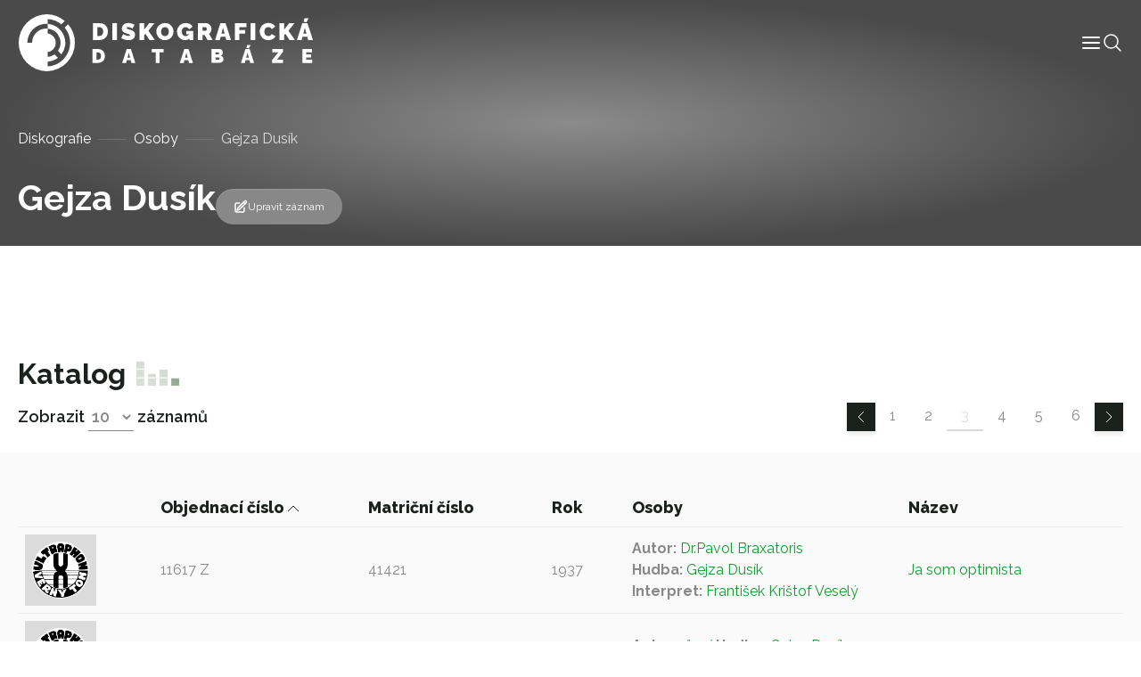

--- FILE ---
content_type: text/html; charset=UTF-8
request_url: https://diskografie.nm.cz/osoby/gejza-dusik/?page-number=3&sort-by=record_data_order_number&sort-direction=ASC
body_size: 9071
content:
<!doctype html>
<html lang="cs">

<head>
	<meta charset="UTF-8">
	<meta name="viewport" content="width=device-width, initial-scale=1, shrink-to-fit=no">
	<meta http-equiv="X-UA-Compatible" content="IE=edge">
	<link rel="profile" href="https://gmpg.org/xfn/11">
  <!-- Google tag (gtag.js) -->
  <script async src="https://www.googletagmanager.com/gtag/js?id=G-C3H4XWLWKP"></script>
  <script>
    window.dataLayer = window.dataLayer || [];
    function gtag(){dataLayer.push(arguments);}
    gtag('js', new Date());

    gtag('config', 'G-C3H4XWLWKP');
  </script>
	<meta name='robots' content='index, follow, max-image-preview:large, max-snippet:-1, max-video-preview:-1' />

	<!-- This site is optimized with the Yoast SEO plugin v19.6.1 - https://yoast.com/wordpress/plugins/seo/ -->
	<title>Gejza Dusík - Diskografická databáze</title>
	<link rel="canonical" href="https://diskografie.nm.cz/osoby/gejza-dusik/" />
	<meta property="og:locale" content="cs_CZ" />
	<meta property="og:type" content="article" />
	<meta property="og:title" content="Gejza Dusík - Diskografická databáze" />
	<meta property="og:url" content="https://diskografie.nm.cz/osoby/gejza-dusik/" />
	<meta property="og:site_name" content="Diskografická databáze" />
	<meta name="twitter:card" content="summary_large_image" />
	<script type="application/ld+json" class="yoast-schema-graph">{"@context":"https://schema.org","@graph":[{"@type":"WebPage","@id":"https://diskografie.nm.cz/osoby/gejza-dusik/","url":"https://diskografie.nm.cz/osoby/gejza-dusik/","name":"Gejza Dusík - Diskografická databáze","isPartOf":{"@id":"https://diskografie.nm.cz/#website"},"datePublished":"2022-12-09T08:40:46+00:00","dateModified":"2022-12-09T08:40:46+00:00","breadcrumb":{"@id":"https://diskografie.nm.cz/osoby/gejza-dusik/#breadcrumb"},"inLanguage":"cs","potentialAction":[{"@type":"ReadAction","target":["https://diskografie.nm.cz/osoby/gejza-dusik/"]}]},{"@type":"BreadcrumbList","@id":"https://diskografie.nm.cz/osoby/gejza-dusik/#breadcrumb","itemListElement":[{"@type":"ListItem","position":1,"name":"Diskografie","item":"https://diskografie.nm.cz/"},{"@type":"ListItem","position":2,"name":"Osoby","item":"https://diskografie.nm.cz/osoby/"},{"@type":"ListItem","position":3,"name":"Gejza Dusík"}]},{"@type":"WebSite","@id":"https://diskografie.nm.cz/#website","url":"https://diskografie.nm.cz/","name":"Diskografická databáze","description":"","publisher":{"@id":"https://diskografie.nm.cz/#organization"},"potentialAction":[{"@type":"SearchAction","target":{"@type":"EntryPoint","urlTemplate":"https://diskografie.nm.cz/?s={search_term_string}"},"query-input":"required name=search_term_string"}],"inLanguage":"cs"},{"@type":"Organization","@id":"https://diskografie.nm.cz/#organization","name":"Diskografická databáze","url":"https://diskografie.nm.cz/","sameAs":[],"logo":{"@type":"ImageObject","inLanguage":"cs","@id":"https://diskografie.nm.cz/#/schema/logo/image/","url":"https://diskografie.nm.cz/wp-content/uploads/2022/10/nddb-logo.svg","contentUrl":"https://diskografie.nm.cz/wp-content/uploads/2022/10/nddb-logo.svg","caption":"Diskografická databáze"},"image":{"@id":"https://diskografie.nm.cz/#/schema/logo/image/"}}]}</script>
	<!-- / Yoast SEO plugin. -->


<link rel='dns-prefetch' href='//fonts.googleapis.com' />
<link rel="alternate" type="application/rss+xml" title="Diskografická databáze &raquo; RSS zdroj" href="https://diskografie.nm.cz/feed/" />
<link rel="alternate" type="application/rss+xml" title="Diskografická databáze &raquo; RSS komentářů" href="https://diskografie.nm.cz/comments/feed/" />
<link rel="preconnect" href="https://fonts.googleapis.com">
<link rel="preconnect" href="https://fonts.gstatic.com" crossorigin>
<style id='wp-img-auto-sizes-contain-inline-css' type='text/css'>
img:is([sizes=auto i],[sizes^="auto," i]){contain-intrinsic-size:3000px 1500px}
/*# sourceURL=wp-img-auto-sizes-contain-inline-css */
</style>
<style id='classic-theme-styles-inline-css' type='text/css'>
/*! This file is auto-generated */
.wp-block-button__link{color:#fff;background-color:#32373c;border-radius:9999px;box-shadow:none;text-decoration:none;padding:calc(.667em + 2px) calc(1.333em + 2px);font-size:1.125em}.wp-block-file__button{background:#32373c;color:#fff;text-decoration:none}
/*# sourceURL=/wp-includes/css/classic-themes.min.css */
</style>
<link rel='stylesheet' id='google-fonts-css' href='//fonts.googleapis.com/css2?family=Raleway%3Awght%40400%3B500%3B600%3B700%3B800&#038;display=swap&#038;ver=0.10' type='text/css' media='all' />
<link rel='stylesheet' id='nddb-styles-css' href='https://diskografie.nm.cz/wp-content/themes/nddb/dist/css/style.min.css?ver=0.10' type='text/css' media='all' />
<link rel="icon" href="https://diskografie.nm.cz/wp-content/uploads/2022/11/cropped-favicon-32x32.png" sizes="32x32" />
<link rel="icon" href="https://diskografie.nm.cz/wp-content/uploads/2022/11/cropped-favicon-192x192.png" sizes="192x192" />
<link rel="apple-touch-icon" href="https://diskografie.nm.cz/wp-content/uploads/2022/11/cropped-favicon-180x180.png" />
<meta name="msapplication-TileImage" content="https://diskografie.nm.cz/wp-content/uploads/2022/11/cropped-favicon-270x270.png" />
<style id='global-styles-inline-css' type='text/css'>
:root{--wp--preset--aspect-ratio--square: 1;--wp--preset--aspect-ratio--4-3: 4/3;--wp--preset--aspect-ratio--3-4: 3/4;--wp--preset--aspect-ratio--3-2: 3/2;--wp--preset--aspect-ratio--2-3: 2/3;--wp--preset--aspect-ratio--16-9: 16/9;--wp--preset--aspect-ratio--9-16: 9/16;--wp--preset--color--black: #000000;--wp--preset--color--cyan-bluish-gray: #abb8c3;--wp--preset--color--white: #ffffff;--wp--preset--color--pale-pink: #f78da7;--wp--preset--color--vivid-red: #cf2e2e;--wp--preset--color--luminous-vivid-orange: #ff6900;--wp--preset--color--luminous-vivid-amber: #fcb900;--wp--preset--color--light-green-cyan: #7bdcb5;--wp--preset--color--vivid-green-cyan: #00d084;--wp--preset--color--pale-cyan-blue: #8ed1fc;--wp--preset--color--vivid-cyan-blue: #0693e3;--wp--preset--color--vivid-purple: #9b51e0;--wp--preset--gradient--vivid-cyan-blue-to-vivid-purple: linear-gradient(135deg,rgb(6,147,227) 0%,rgb(155,81,224) 100%);--wp--preset--gradient--light-green-cyan-to-vivid-green-cyan: linear-gradient(135deg,rgb(122,220,180) 0%,rgb(0,208,130) 100%);--wp--preset--gradient--luminous-vivid-amber-to-luminous-vivid-orange: linear-gradient(135deg,rgb(252,185,0) 0%,rgb(255,105,0) 100%);--wp--preset--gradient--luminous-vivid-orange-to-vivid-red: linear-gradient(135deg,rgb(255,105,0) 0%,rgb(207,46,46) 100%);--wp--preset--gradient--very-light-gray-to-cyan-bluish-gray: linear-gradient(135deg,rgb(238,238,238) 0%,rgb(169,184,195) 100%);--wp--preset--gradient--cool-to-warm-spectrum: linear-gradient(135deg,rgb(74,234,220) 0%,rgb(151,120,209) 20%,rgb(207,42,186) 40%,rgb(238,44,130) 60%,rgb(251,105,98) 80%,rgb(254,248,76) 100%);--wp--preset--gradient--blush-light-purple: linear-gradient(135deg,rgb(255,206,236) 0%,rgb(152,150,240) 100%);--wp--preset--gradient--blush-bordeaux: linear-gradient(135deg,rgb(254,205,165) 0%,rgb(254,45,45) 50%,rgb(107,0,62) 100%);--wp--preset--gradient--luminous-dusk: linear-gradient(135deg,rgb(255,203,112) 0%,rgb(199,81,192) 50%,rgb(65,88,208) 100%);--wp--preset--gradient--pale-ocean: linear-gradient(135deg,rgb(255,245,203) 0%,rgb(182,227,212) 50%,rgb(51,167,181) 100%);--wp--preset--gradient--electric-grass: linear-gradient(135deg,rgb(202,248,128) 0%,rgb(113,206,126) 100%);--wp--preset--gradient--midnight: linear-gradient(135deg,rgb(2,3,129) 0%,rgb(40,116,252) 100%);--wp--preset--font-size--small: 13px;--wp--preset--font-size--medium: 20px;--wp--preset--font-size--large: 36px;--wp--preset--font-size--x-large: 42px;--wp--preset--spacing--20: 0.44rem;--wp--preset--spacing--30: 0.67rem;--wp--preset--spacing--40: 1rem;--wp--preset--spacing--50: 1.5rem;--wp--preset--spacing--60: 2.25rem;--wp--preset--spacing--70: 3.38rem;--wp--preset--spacing--80: 5.06rem;--wp--preset--shadow--natural: 6px 6px 9px rgba(0, 0, 0, 0.2);--wp--preset--shadow--deep: 12px 12px 50px rgba(0, 0, 0, 0.4);--wp--preset--shadow--sharp: 6px 6px 0px rgba(0, 0, 0, 0.2);--wp--preset--shadow--outlined: 6px 6px 0px -3px rgb(255, 255, 255), 6px 6px rgb(0, 0, 0);--wp--preset--shadow--crisp: 6px 6px 0px rgb(0, 0, 0);}:where(.is-layout-flex){gap: 0.5em;}:where(.is-layout-grid){gap: 0.5em;}body .is-layout-flex{display: flex;}.is-layout-flex{flex-wrap: wrap;align-items: center;}.is-layout-flex > :is(*, div){margin: 0;}body .is-layout-grid{display: grid;}.is-layout-grid > :is(*, div){margin: 0;}:where(.wp-block-columns.is-layout-flex){gap: 2em;}:where(.wp-block-columns.is-layout-grid){gap: 2em;}:where(.wp-block-post-template.is-layout-flex){gap: 1.25em;}:where(.wp-block-post-template.is-layout-grid){gap: 1.25em;}.has-black-color{color: var(--wp--preset--color--black) !important;}.has-cyan-bluish-gray-color{color: var(--wp--preset--color--cyan-bluish-gray) !important;}.has-white-color{color: var(--wp--preset--color--white) !important;}.has-pale-pink-color{color: var(--wp--preset--color--pale-pink) !important;}.has-vivid-red-color{color: var(--wp--preset--color--vivid-red) !important;}.has-luminous-vivid-orange-color{color: var(--wp--preset--color--luminous-vivid-orange) !important;}.has-luminous-vivid-amber-color{color: var(--wp--preset--color--luminous-vivid-amber) !important;}.has-light-green-cyan-color{color: var(--wp--preset--color--light-green-cyan) !important;}.has-vivid-green-cyan-color{color: var(--wp--preset--color--vivid-green-cyan) !important;}.has-pale-cyan-blue-color{color: var(--wp--preset--color--pale-cyan-blue) !important;}.has-vivid-cyan-blue-color{color: var(--wp--preset--color--vivid-cyan-blue) !important;}.has-vivid-purple-color{color: var(--wp--preset--color--vivid-purple) !important;}.has-black-background-color{background-color: var(--wp--preset--color--black) !important;}.has-cyan-bluish-gray-background-color{background-color: var(--wp--preset--color--cyan-bluish-gray) !important;}.has-white-background-color{background-color: var(--wp--preset--color--white) !important;}.has-pale-pink-background-color{background-color: var(--wp--preset--color--pale-pink) !important;}.has-vivid-red-background-color{background-color: var(--wp--preset--color--vivid-red) !important;}.has-luminous-vivid-orange-background-color{background-color: var(--wp--preset--color--luminous-vivid-orange) !important;}.has-luminous-vivid-amber-background-color{background-color: var(--wp--preset--color--luminous-vivid-amber) !important;}.has-light-green-cyan-background-color{background-color: var(--wp--preset--color--light-green-cyan) !important;}.has-vivid-green-cyan-background-color{background-color: var(--wp--preset--color--vivid-green-cyan) !important;}.has-pale-cyan-blue-background-color{background-color: var(--wp--preset--color--pale-cyan-blue) !important;}.has-vivid-cyan-blue-background-color{background-color: var(--wp--preset--color--vivid-cyan-blue) !important;}.has-vivid-purple-background-color{background-color: var(--wp--preset--color--vivid-purple) !important;}.has-black-border-color{border-color: var(--wp--preset--color--black) !important;}.has-cyan-bluish-gray-border-color{border-color: var(--wp--preset--color--cyan-bluish-gray) !important;}.has-white-border-color{border-color: var(--wp--preset--color--white) !important;}.has-pale-pink-border-color{border-color: var(--wp--preset--color--pale-pink) !important;}.has-vivid-red-border-color{border-color: var(--wp--preset--color--vivid-red) !important;}.has-luminous-vivid-orange-border-color{border-color: var(--wp--preset--color--luminous-vivid-orange) !important;}.has-luminous-vivid-amber-border-color{border-color: var(--wp--preset--color--luminous-vivid-amber) !important;}.has-light-green-cyan-border-color{border-color: var(--wp--preset--color--light-green-cyan) !important;}.has-vivid-green-cyan-border-color{border-color: var(--wp--preset--color--vivid-green-cyan) !important;}.has-pale-cyan-blue-border-color{border-color: var(--wp--preset--color--pale-cyan-blue) !important;}.has-vivid-cyan-blue-border-color{border-color: var(--wp--preset--color--vivid-cyan-blue) !important;}.has-vivid-purple-border-color{border-color: var(--wp--preset--color--vivid-purple) !important;}.has-vivid-cyan-blue-to-vivid-purple-gradient-background{background: var(--wp--preset--gradient--vivid-cyan-blue-to-vivid-purple) !important;}.has-light-green-cyan-to-vivid-green-cyan-gradient-background{background: var(--wp--preset--gradient--light-green-cyan-to-vivid-green-cyan) !important;}.has-luminous-vivid-amber-to-luminous-vivid-orange-gradient-background{background: var(--wp--preset--gradient--luminous-vivid-amber-to-luminous-vivid-orange) !important;}.has-luminous-vivid-orange-to-vivid-red-gradient-background{background: var(--wp--preset--gradient--luminous-vivid-orange-to-vivid-red) !important;}.has-very-light-gray-to-cyan-bluish-gray-gradient-background{background: var(--wp--preset--gradient--very-light-gray-to-cyan-bluish-gray) !important;}.has-cool-to-warm-spectrum-gradient-background{background: var(--wp--preset--gradient--cool-to-warm-spectrum) !important;}.has-blush-light-purple-gradient-background{background: var(--wp--preset--gradient--blush-light-purple) !important;}.has-blush-bordeaux-gradient-background{background: var(--wp--preset--gradient--blush-bordeaux) !important;}.has-luminous-dusk-gradient-background{background: var(--wp--preset--gradient--luminous-dusk) !important;}.has-pale-ocean-gradient-background{background: var(--wp--preset--gradient--pale-ocean) !important;}.has-electric-grass-gradient-background{background: var(--wp--preset--gradient--electric-grass) !important;}.has-midnight-gradient-background{background: var(--wp--preset--gradient--midnight) !important;}.has-small-font-size{font-size: var(--wp--preset--font-size--small) !important;}.has-medium-font-size{font-size: var(--wp--preset--font-size--medium) !important;}.has-large-font-size{font-size: var(--wp--preset--font-size--large) !important;}.has-x-large-font-size{font-size: var(--wp--preset--font-size--x-large) !important;}
/*# sourceURL=global-styles-inline-css */
</style>
</head>

<body class="wp-singular osoby-template-default single single-osoby postid-14964 wp-custom-logo wp-theme-nddb"> 

<div id="site-wrapper" class="d-flex flex-column min-vh-100">

	<header class="compensate-for-scrollbar" data-header>

		<nav class="container-xxl position-relative d-flex align-items-center justify-content-between gap-3 gap-lg-0">

	<a href="https://diskografie.nm.cz/" class="custom-logo-link" rel="home"><img src="https://diskografie.nm.cz/wp-content/uploads/2022/10/nddb-logo.svg" class="custom-logo" alt="Diskografická databáze" decoding="async" /></a>
	<div class="header-content-wrapper">
		<div class="header-content d-flex flex-wrap align-items-center gap-6">
			<div class="menu-wrapper" data-menu>
				<ul id="menu-hlavni-menu" class="menu">        
        <li class="menu-item menu-item-type-post_type menu-item-object-page top-level">

        <a class="menu-link" title="Informace" href="https://diskografie.nm.cz/o-projektu/">
            <span class="menu-text">
                Informace            </span>
            
            
        </a>

        </li>
        
        <li class="menu-item menu-item-type-post_type_archive menu-item-object-labely top-level">

        <a class="menu-link" title="Labely" href="https://diskografie.nm.cz/labely/">
            <span class="menu-text">
                Labely            </span>
            
            
        </a>

        </li>
        
        <li class="menu-item menu-item-type-post_type_archive menu-item-object-diskografie top-level">

        <a class="menu-link" title="Diskografie" href="https://diskografie.nm.cz/diskografie/">
            <span class="menu-text">
                Diskografie            </span>
            
            
        </a>

        </li>
        
        <li class="menu-item menu-item-type-post_type_archive menu-item-object-slovnik-pojmu top-level">

        <a class="menu-link" title="Slovník pojmů" href="https://diskografie.nm.cz/slovnik-pojmu/">
            <span class="menu-text">
                Slovník pojmů            </span>
            
            
        </a>

        </li>
        
        <li class="menu-item menu-item-type-post_type_archive menu-item-object-osoby top-level">

        <a class="menu-link" title="Osoby" href="https://diskografie.nm.cz/osoby/">
            <span class="menu-text">
                Osoby            </span>
            
            
        </a>

        </li>
        
        <li class="menu-item menu-item-type-post_type menu-item-object-page top-level">

        <a class="menu-link" title="Kontakt" href="https://diskografie.nm.cz/kontakt/">
            <span class="menu-text">
                Kontakt            </span>
            
            
        </a>

        </li>
</ul>
				<!-- <div class="menu-mobile-buttons">
					<a href="#" role="button">
						<i data-feather="shopping-bag" stroke-width="1"></i>
						E-shop					</a>
					<a href="#section-contact-form" role="button" data-menu-mobile-close>
						<i data-feather="send" stroke-width="1"></i>
						Kontaktujte nás					</a>
				</div> -->

			</div>

			<div class="header-icons d-flex flex-wrap gap-4">
				<div class="menu-mobile-toggle" role="button" tabindex="0" data-menu-mobile-toggle>
					<svg xmlns="http://www.w3.org/2000/svg" width="24" height="24" viewBox="0 0 24 24" fill="none" stroke="currentColor" stroke-width="2" stroke-linecap="round" stroke-linejoin="round" class="feather feather-menu" data-menu-mobile-toggle="">
    <line x1="3" y1="12" x2="21" y2="12"></line>
    <line x1="3" y1="6" x2="21" y2="6"></line>
    <line x1="3" y1="18" x2="21" y2="18"></line>
</svg>				</div>
				<div class="header-search-button icon-lg" tabindex="0" data-toggle-header-search>
					<svg xmlns="http://www.w3.org/2000/svg" fill="none" viewBox="0 0 24 24" stroke-width="1.5" stroke="currentColor">
						<path stroke-linecap="round" stroke-linejoin="round" d="M21 21l-5.197-5.197m0 0A7.5 7.5 0 105.196 5.196a7.5 7.5 0 0010.607 10.607z" />
					</svg>
				</div>
			</div>
		</div>
		
		<div class="header-search" tabindex="-1" data-header-search>
			
<form class="header-search search d-flex flex-grow-1 gap-4 gap-lg-6" action="https://diskografie.nm.cz" method="get" data-search>

	<div class="d-flex flex-grow-1">

		<input class="form-control" type="search" tabindex="-1" placeholder="Vyhledat"
			aria-label="Vyhledat" name="s">

		<button type="submit" aria-label="Vyhledat" disabled>
			<svg xmlns="http://www.w3.org/2000/svg" fill="none" viewBox="0 0 24 24" stroke-width="1.5" stroke="currentColor" class="icon-md">
					<path stroke-linecap="round" stroke-linejoin="round" d="M21 21l-5.197-5.197m0 0A7.5 7.5 0 105.196 5.196a7.5 7.5 0 0010.607 10.607z" />
			</svg>
		</button>
		
	</div>

	<div class="search-close-button" data-toggle-header-search tabindex="-1">
		<svg xmlns="http://www.w3.org/2000/svg" fill="none" viewBox="0 0 24 24" stroke-width="1.5" stroke="currentColor" class="icon-xl">
			<path stroke-linecap="round" stroke-linejoin="round" d="M6 18L18 6M6 6l12 12" />
		</svg>
	</div>

</form>
		</div>
		
	</div>

</nav>

	</header> <!-- #header-wrapper -->

	<div id="page-wrapper" class="flex-grow-1">

<main id="content">

		
			<section id="section-page-intro">

    
<div class="page-intro pt-12 mb-0">
	<!-- <img class="is-background" src="https://diskografie.nm.cz/wp-content/uploads/2022/10/vinyly-diskografie.jpg" alt="" loading="lazy" /> -->
	<div class="container">
		<div class="row justify-content-between">
			<nav class="breadcrumb mt-3"><span><span><a href="https://diskografie.nm.cz/">Diskografie</a>  <span><a href="https://diskografie.nm.cz/osoby/">Osoby</a>  <span class="breadcrumb_last" aria-current="page">Gejza Dusík</span></span></span></span></nav>			<div class="col-12 col-lg-12 d-flex flex-column align-items-start flex-lg-row align-items-lg-end gap-2 gap-lg-8 mb-4">
				<div>
															<h1 class="display-4 text-white mb-0" id="nazev_zaznamu_val">Gejza Dusík</h1>
									</div>
				<div class="d-flex flex-wrap align-items-center gap-6">
																<a class="record-edit-btn btn btn-sm" data-bs-toggle="modal" data-bs-target="#contactForm">
							<svg xmlns="http://www.w3.org/2000/svg" fill="none" viewBox="0 0 24 24" stroke-width="1.5" stroke="currentColor" class="icon-md">
								<path stroke-linecap="round" stroke-linejoin="round" d="M16.862 4.487l1.687-1.688a1.875 1.875 0 112.652 2.652L10.582 16.07a4.5 4.5 0 01-1.897 1.13L6 18l.8-2.685a4.5 4.5 0 011.13-1.897l8.932-8.931zm0 0L19.5 7.125M18 14v4.75A2.25 2.25 0 0115.75 21H5.25A2.25 2.25 0 013 18.75V8.25A2.25 2.25 0 015.25 6H10" />
							</svg>
							Upravit záznam						</a>
						<div class="modal fade" id="contactForm" tabindex="-1" aria-labelledby="contactFormLabel" aria-hidden="true">
							<div class="modal-dialog modal-lg">
								<div class="modal-content">
									<div class="modal-header">
										<h2 class="modal-title h4" id="contactFormLabel">Navrhnout úpravu záznamu</h5>
										<button type="button" class="btn-close" data-bs-dismiss="modal" aria-label="Close">
            								<svg xmlns="http://www.w3.org/2000/svg" fill="none" viewBox="0 0 24 24" stroke-width="1.5" stroke="currentColor">
  <path stroke-linecap="round" stroke-linejoin="round" d="M6 18L18 6M6 6l12 12" />
</svg>
										</button>
									</div>
									<div class="modal-body overflow-hidden pt-0">
										
<script>
// Translatable error messages
const formMessages = {
    successfulSubmit: 'Zpráva byla úspěšně odeslána.', 
    errorSubmit: 'Před odesláním formuláře opravte chyby.', 
    required: {
        default: 'Toto pole je povinné.',
        select: 'Výběr je povinný.',
        email: 'E-mail je povinný.',
        tel: 'Telefon je povinný.',
        textarea: 'Zpráva je povinná.',
        gdpr: 'Souhlas je povinný.',
        file: 'Soubor je povinný.'
    },
    email: 'E-mail nemá správný tvar.',
};
</script>


<form class="contact-form" data-has-validation>
    <div class="form-fields z-0 mt-6">
                    <div class="field row-cols-2"  data-required data-type="text"   data-field>
    <input type="text"  id="name" name="name" data-required aria-required="true"  placeholder=" "></input>

    
            <label for="name">Vaše jméno</label>
    
    
    
            </div>
                    <div class="field row-cols-2"  data-required data-type="email"   data-field>
    <input type="email"  id="email" name="email" data-required aria-required="true"  placeholder=" "></input>

    
            <label for="email">Váš e-mail</label>
    
    
    
            </div>
                    <div class="field full-width"  data-required data-type="textarea"   data-field>
    <textarea type="textarea"  id="message" name="message" data-required aria-required="true"  placeholder=" "></textarea>

    
            <label for="message">Návrh úpravy</label>
    
    
    
            </div>
            </div>
    <div class="d-flex flex-wrap justify-content-between align-items-center w-100 mt-4 gap-4">
        <div class="field"  data-required data-type="checkbox"   data-field>
    <input type="checkbox"  id="gdpr" name="gdpr" data-required aria-required="true"  value='gdpr'placeholder=" "></input>

            <div class="check">
            <svg xmlns="http://www.w3.org/2000/svg" viewBox="0 0 17 12" fill="none" stroke="currentColor" stroke-linecap="round" stroke-linejoin="round">
  <path d="m16.5.5-11 11-5-5"/>
</svg>        </div>
    
            <label for="gdpr">Souhlasím s podmínkami <a class="body-link" href="" target="_blank"> ochrany osobních údajů.</a></label>
    
    
    
            </div>
        <button class="btn btn-primary">
            Odeslat formulář            <svg xmlns="http://www.w3.org/2000/svg" width="12px" height="24px" viewBox="0 0 12 24" fill="none" stroke="currentColor" stroke-width="1" stroke-linecap="round" stroke-linejoin="round">
    <polyline points="0,24 12,12 0,0 "></polyline>
</svg>        </button>
    </div>
    <div class="form-loader" data-form-loader>
        <div class="form-spinner d-flex justify-content-center align-items-center flex-grow-1" data-form-spinner>
            <svg viewBox="24 24 48 48">
                <circle cx="48" cy="48" r="20" fill="none" stroke-width="2" stroke-linecap="round" stroke-miterlimit="10" />
            </svg>
        </div>
        <div class="form-check d-flex justify-content-center align-items-center flex-grow-1">
            <svg viewBox="0 0 24 24" width="24" height="24" stroke="currentColor" stroke-width="2"
                fill="none" stroke-linecap="round" stroke-linejoin="round">
                <polyline stroke-dashoffset="-64" stroke-dasharray="64" points="20 6 9 17 4 12">
                </polyline>
            </svg>
        </div>
        <div class="form-x d-flex justify-content-center align-items-center flex-grow-1">
            <svg viewBox="0 0 24 24" width="24" height="24" stroke="currentColor" stroke-width="2" fill="none" stroke-linecap="round" stroke-linejoin="round">
                <line stroke-dashoffset="-64" stroke-dasharray="64" x1="18" y1="6" x2="6" y2="18"></line>
                <line stroke-dashoffset="64" stroke-dasharray="64" x1="6" y1="6" x2="18" y2="18"></line>
            </svg>
        </div>
    </div>
</form>									</div>
								</div>
							</div>
						</div>
									</div>
			</div>
					</div>
	</div>
</div>

</section>

<section id="section-people-content">

    
<div class="container py-6">
    <div class="row">
            </div>
</div>
</section>

<section id="section-record-catalogue">

        <div id="catalogue" class="mt-6" data-table-wrapper>
        <div class="catalogue-navigation container d-flex align-items-end justify-content-between">
            <div>
                <h2>Katalog</h2>
                

    <div class="items-to-show">
        <span>Zobrazit</span>
        <select id="items-to-show" name="items-to-show" data-items-to-show-select>
                            <option value="10"selected>10</option>
                            <option value="25">25</option>
                            <option value="50">50</option>
                            <option value="100">100</option>
                    </select>
        <span>záznamů</span>
        <!--<span>záznamů z celkových</span>-->
    </div>
            </div>
            <div class="pagination">
                <a class="prev" href="https://diskografie.nm.cz/osoby/gejza-dusik/?page-number=2&#038;sort-by=record_data_order_number&#038;sort-direction=ASC#catalogue"><svg xmlns="http://www.w3.org/2000/svg" width="12px" height="24px" viewBox="0 0 12 24" fill="none" stroke="currentColor" stroke-width="1" stroke-linecap="round" stroke-linejoin="round">
    <polyline points="12,0 0,12 12,24 "></polyline>
</svg></a>
<a class="page-numbers" href="https://diskografie.nm.cz/osoby/gejza-dusik/?sort-by=record_data_order_number&#038;sort-direction=ASC#catalogue">1</a>
<a class="page-numbers" href="https://diskografie.nm.cz/osoby/gejza-dusik/?page-number=2&#038;sort-by=record_data_order_number&#038;sort-direction=ASC#catalogue">2</a>
<span aria-current="page" class="page-numbers current">3</span>
<a class="page-numbers" href="https://diskografie.nm.cz/osoby/gejza-dusik/?page-number=4&#038;sort-by=record_data_order_number&#038;sort-direction=ASC#catalogue">4</a>
<a class="page-numbers" href="https://diskografie.nm.cz/osoby/gejza-dusik/?page-number=5&#038;sort-by=record_data_order_number&#038;sort-direction=ASC#catalogue">5</a>
<a class="page-numbers" href="https://diskografie.nm.cz/osoby/gejza-dusik/?page-number=6&#038;sort-by=record_data_order_number&#038;sort-direction=ASC#catalogue">6</a>
<a class="next" href="https://diskografie.nm.cz/osoby/gejza-dusik/?page-number=4&#038;sort-by=record_data_order_number&#038;sort-direction=ASC#catalogue"><svg xmlns="http://www.w3.org/2000/svg" width="12px" height="24px" viewBox="0 0 12 24" fill="none" stroke="currentColor" stroke-width="1" stroke-linecap="round" stroke-linejoin="round">
    <polyline points="0,24 12,12 0,0 "></polyline>
</svg></a>            </div>
        </div>
            <div class="bg-light py-6 my-4">
                <div class="container table-responsive">
                    <table class="record-catalogue table">
                        <thead>
                            <tr>
                                <th></th>
                                                                                                            <th data-sortable data-is-sorting data-sort-direction='ASC'>
                                            <a class="text-dark" href="/osoby/gejza-dusik/?page-number=3&sort-by=record_data_order_number&sort-direction=DESC">
                                                Objednací číslo                                                <svg xmlns="http://www.w3.org/2000/svg" width="12px" height="24px" viewBox="0 0 24 12" fill="none" stroke="currentColor" stroke-width="1" stroke-linecap="round" stroke-linejoin="round">
    <polyline points="0,0 12,12 24,0"></polyline>
</svg>                                            </a>
                                        </th>
                                                                                                                                                <th data-sortable >
                                            <a class="text-dark" href="/osoby/gejza-dusik/?page-number=3&sort-by=record_data_registration_number&sort-direction=DESC">
                                                Matriční číslo                                                <svg xmlns="http://www.w3.org/2000/svg" width="12px" height="24px" viewBox="0 0 24 12" fill="none" stroke="currentColor" stroke-width="1" stroke-linecap="round" stroke-linejoin="round">
    <polyline points="0,0 12,12 24,0"></polyline>
</svg>                                            </a>
                                        </th>
                                                                                                                                                <th data-sortable >
                                            <a class="text-dark" href="/osoby/gejza-dusik/?page-number=3&sort-by=record_data_date_year&sort-direction=DESC">
                                                Rok                                                <svg xmlns="http://www.w3.org/2000/svg" width="12px" height="24px" viewBox="0 0 24 12" fill="none" stroke="currentColor" stroke-width="1" stroke-linecap="round" stroke-linejoin="round">
    <polyline points="0,0 12,12 24,0"></polyline>
</svg>                                            </a>
                                        </th>
                                                                                                                                                <th class='w-25'>Osoby</th>
                                                                                                                                                <th data-sortable >
                                            <a class="text-dark" href="/osoby/gejza-dusik/?page-number=3&sort-by=title&sort-direction=DESC">
                                                Název                                                <svg xmlns="http://www.w3.org/2000/svg" width="12px" height="24px" viewBox="0 0 24 12" fill="none" stroke="currentColor" stroke-width="1" stroke-linecap="round" stroke-linejoin="round">
    <polyline points="0,0 12,12 24,0"></polyline>
</svg>                                            </a>
                                        </th>
                                                                                                </tr>
                        </thead>
                                                    <tr class="align-middle">
                                <td class="w-0 pe-4">
                                    <a class="d-inline-flex" href="https://diskografie.nm.cz/nahravky/ja-som-optimista/">
                                        <div class="record-image media-cover-all"><img width="480" height="478" src="https://diskografie.nm.cz/wp-content/uploads/2022/09/L-219041-1430381459-6400-1.jpg" class="attachment-full size-full" alt="" decoding="async" fetchpriority="high" srcset="https://diskografie.nm.cz/wp-content/uploads/2022/09/L-219041-1430381459-6400-1.jpg 480w, https://diskografie.nm.cz/wp-content/uploads/2022/09/L-219041-1430381459-6400-1-300x300.jpg 300w, https://diskografie.nm.cz/wp-content/uploads/2022/09/L-219041-1430381459-6400-1-150x150.jpg 150w" sizes="(max-width: 480px) 100vw, 480px" /></div>
                                    </a>
                                </td>
                                <td>11617 Z</td>
                                <td>41421</td>
                                <td>1937</td>
                                <td name="people">
                                                                                                                        <span>
                                                <b>Autor:&nbsp;</b><a href="https://diskografie.nm.cz/osoby/dr-pavol-braxatoris/">Dr.Pavol Braxatoris</a>                                            </span>
                                                                                    <span>
                                                <b>Hudba:&nbsp;</b><a href="https://diskografie.nm.cz/osoby/gejza-dusik/">Gejza Dusík</a>                                            </span>
                                                                                    <span>
                                                <b>Interpret:&nbsp;</b><a href="https://diskografie.nm.cz/osoby/frantisek-kristof-vesely/">František Krištof Veselý</a>                                            </span>
                                                                                                            </td>
                                <td>
                                    <a class="d-inline-flex" href="https://diskografie.nm.cz/nahravky/ja-som-optimista/">
                                        Ja som optimista                                    </a>
                                </td>
                            </tr>
                                                    <tr class="align-middle">
                                <td class="w-0 pe-4">
                                    <a class="d-inline-flex" href="https://diskografie.nm.cz/nahravky/jednim-prudom-1-dil/">
                                        <div class="record-image media-cover-all"><img width="480" height="478" src="https://diskografie.nm.cz/wp-content/uploads/2022/09/L-219041-1430381459-6400-1.jpg" class="attachment-full size-full" alt="" decoding="async" srcset="https://diskografie.nm.cz/wp-content/uploads/2022/09/L-219041-1430381459-6400-1.jpg 480w, https://diskografie.nm.cz/wp-content/uploads/2022/09/L-219041-1430381459-6400-1-300x300.jpg 300w, https://diskografie.nm.cz/wp-content/uploads/2022/09/L-219041-1430381459-6400-1-150x150.jpg 150w" sizes="(max-width: 480px) 100vw, 480px" /></div>
                                    </a>
                                </td>
                                <td>11682 A</td>
                                <td>41536</td>
                                <td>1937</td>
                                <td name="people">
                                                                                                                        <span>
                                                <b>Autor:&nbsp;</b><a href="https://diskografie.nm.cz/osoby/ruzni/">různí</a>                                            </span>
                                                                                    <span>
                                                <b>Hudba:&nbsp;</b><a href="https://diskografie.nm.cz/osoby/gejza-dusik/">Gejza Dusík</a>                                            </span>
                                                                                    <span>
                                                <b>Interpret:&nbsp;</b><a href="https://diskografie.nm.cz/osoby/frantisek-kristof-vesely/">František Krištof Veselý</a>                                            </span>
                                                                                                            </td>
                                <td>
                                    <a class="d-inline-flex" href="https://diskografie.nm.cz/nahravky/jednim-prudom-1-dil/">
                                        Jedním prúdom &#8211; 1. díl                                    </a>
                                </td>
                            </tr>
                                                    <tr class="align-middle">
                                <td class="w-0 pe-4">
                                    <a class="d-inline-flex" href="https://diskografie.nm.cz/nahravky/jednim-prudom-2-dil/">
                                        <div class="record-image media-cover-all"><img width="480" height="478" src="https://diskografie.nm.cz/wp-content/uploads/2022/09/L-219041-1430381459-6400-1.jpg" class="attachment-full size-full" alt="" decoding="async" srcset="https://diskografie.nm.cz/wp-content/uploads/2022/09/L-219041-1430381459-6400-1.jpg 480w, https://diskografie.nm.cz/wp-content/uploads/2022/09/L-219041-1430381459-6400-1-300x300.jpg 300w, https://diskografie.nm.cz/wp-content/uploads/2022/09/L-219041-1430381459-6400-1-150x150.jpg 150w" sizes="(max-width: 480px) 100vw, 480px" /></div>
                                    </a>
                                </td>
                                <td>11682 A</td>
                                <td>41537</td>
                                <td>1937</td>
                                <td name="people">
                                                                                                                        <span>
                                                <b>Autor:&nbsp;</b><a href="https://diskografie.nm.cz/osoby/ruzni/">různí</a>                                            </span>
                                                                                    <span>
                                                <b>Hudba:&nbsp;</b><a href="https://diskografie.nm.cz/osoby/gejza-dusik/">Gejza Dusík</a>                                            </span>
                                                                                    <span>
                                                <b>Interpret:&nbsp;</b><a href="https://diskografie.nm.cz/osoby/frantisek-kristof-vesely/">František Krištof Veselý</a>                                            </span>
                                                                                                            </td>
                                <td>
                                    <a class="d-inline-flex" href="https://diskografie.nm.cz/nahravky/jednim-prudom-2-dil/">
                                        Jedním prúdom &#8211; 2. díl                                    </a>
                                </td>
                            </tr>
                                                    <tr class="align-middle">
                                <td class="w-0 pe-4">
                                    <a class="d-inline-flex" href="https://diskografie.nm.cz/nahravky/kazdy-si-rad-zavola/">
                                        <div class="record-image media-cover-all"><img width="480" height="478" src="https://diskografie.nm.cz/wp-content/uploads/2022/09/L-219041-1430381459-6400-1.jpg" class="attachment-full size-full" alt="" decoding="async" loading="lazy" srcset="https://diskografie.nm.cz/wp-content/uploads/2022/09/L-219041-1430381459-6400-1.jpg 480w, https://diskografie.nm.cz/wp-content/uploads/2022/09/L-219041-1430381459-6400-1-300x300.jpg 300w, https://diskografie.nm.cz/wp-content/uploads/2022/09/L-219041-1430381459-6400-1-150x150.jpg 150w" sizes="auto, (max-width: 480px) 100vw, 480px" /></div>
                                    </a>
                                </td>
                                <td>11875 Z</td>
                                <td>41921</td>
                                <td>1938</td>
                                <td name="people">
                                                                                                                        <span>
                                                <b>Autor:&nbsp;</b><a href="https://diskografie.nm.cz/osoby/dr-pavol-braxatoris/">Dr.Pavol Braxatoris</a>                                            </span>
                                                                                    <span>
                                                <b>Hudba:&nbsp;</b><a href="https://diskografie.nm.cz/osoby/gejza-dusik/">Gejza Dusík</a>                                            </span>
                                                                                    <span>
                                                <b>Interpret:&nbsp;</b><a href="https://diskografie.nm.cz/osoby/r-a-dvorsky/">R. A. Dvorský</a>                                            </span>
                                                                                                            </td>
                                <td>
                                    <a class="d-inline-flex" href="https://diskografie.nm.cz/nahravky/kazdy-si-rad-zavola/">
                                        Každý si rád zavolá                                    </a>
                                </td>
                            </tr>
                                                    <tr class="align-middle">
                                <td class="w-0 pe-4">
                                    <a class="d-inline-flex" href="https://diskografie.nm.cz/nahravky/slovensko-me/">
                                        <div class="record-image media-cover-all"><img width="480" height="478" src="https://diskografie.nm.cz/wp-content/uploads/2022/09/L-219041-1430381459-6400-1.jpg" class="attachment-full size-full" alt="" decoding="async" loading="lazy" srcset="https://diskografie.nm.cz/wp-content/uploads/2022/09/L-219041-1430381459-6400-1.jpg 480w, https://diskografie.nm.cz/wp-content/uploads/2022/09/L-219041-1430381459-6400-1-300x300.jpg 300w, https://diskografie.nm.cz/wp-content/uploads/2022/09/L-219041-1430381459-6400-1-150x150.jpg 150w" sizes="auto, (max-width: 480px) 100vw, 480px" /></div>
                                    </a>
                                </td>
                                <td>11916 Z</td>
                                <td>41866</td>
                                <td>1938</td>
                                <td name="people">
                                                                                                                        <span>
                                                <b>Autor:&nbsp;</b><a href="https://diskografie.nm.cz/osoby/dr-pavol-braxatoris/">Dr.Pavol Braxatoris</a>                                            </span>
                                                                                    <span>
                                                <b>Hudba:&nbsp;</b><a href="https://diskografie.nm.cz/osoby/gejza-dusik/">Gejza Dusík</a>                                            </span>
                                                                                    <span>
                                                <b>Interpret:&nbsp;</b><a href="https://diskografie.nm.cz/osoby/ultraphon-duo/">Ultraphon duo</a>                                            </span>
                                                                                                            </td>
                                <td>
                                    <a class="d-inline-flex" href="https://diskografie.nm.cz/nahravky/slovensko-me/">
                                        Slovensko mé                                    </a>
                                </td>
                            </tr>
                                                    <tr class="align-middle">
                                <td class="w-0 pe-4">
                                    <a class="d-inline-flex" href="https://diskografie.nm.cz/nahravky/gardisticka/">
                                        <div class="record-image media-cover-all"><img width="480" height="478" src="https://diskografie.nm.cz/wp-content/uploads/2022/09/L-219041-1430381459-6400-1.jpg" class="attachment-full size-full" alt="" decoding="async" loading="lazy" srcset="https://diskografie.nm.cz/wp-content/uploads/2022/09/L-219041-1430381459-6400-1.jpg 480w, https://diskografie.nm.cz/wp-content/uploads/2022/09/L-219041-1430381459-6400-1-300x300.jpg 300w, https://diskografie.nm.cz/wp-content/uploads/2022/09/L-219041-1430381459-6400-1-150x150.jpg 150w" sizes="auto, (max-width: 480px) 100vw, 480px" /></div>
                                    </a>
                                </td>
                                <td>11978 A, 12294 A</td>
                                <td>42091</td>
                                <td>1938</td>
                                <td name="people">
                                                                                                                        <span>
                                                <b>Autor:&nbsp;</b><a href="https://diskografie.nm.cz/osoby/otto-kausitz/">Otto Kaušitz</a>                                            </span>
                                                                                    <span>
                                                <b>Hudba:&nbsp;</b><a href="https://diskografie.nm.cz/osoby/gejza-dusik/">Gejza Dusík</a>                                            </span>
                                                                                    <span>
                                                <b>Interpret:&nbsp;</b><a href="https://diskografie.nm.cz/osoby/stefan-hoza/">Štefan Hoza</a>                                            </span>
                                                                                                            </td>
                                <td>
                                    <a class="d-inline-flex" href="https://diskografie.nm.cz/nahravky/gardisticka/">
                                        Gardistická                                    </a>
                                </td>
                            </tr>
                                                    <tr class="align-middle">
                                <td class="w-0 pe-4">
                                    <a class="d-inline-flex" href="https://diskografie.nm.cz/nahravky/zatancuj-si-so-mnou/">
                                        <div class="record-image media-cover-all"><img width="480" height="478" src="https://diskografie.nm.cz/wp-content/uploads/2022/09/L-219041-1430381459-6400-1.jpg" class="attachment-full size-full" alt="" decoding="async" loading="lazy" srcset="https://diskografie.nm.cz/wp-content/uploads/2022/09/L-219041-1430381459-6400-1.jpg 480w, https://diskografie.nm.cz/wp-content/uploads/2022/09/L-219041-1430381459-6400-1-300x300.jpg 300w, https://diskografie.nm.cz/wp-content/uploads/2022/09/L-219041-1430381459-6400-1-150x150.jpg 150w" sizes="auto, (max-width: 480px) 100vw, 480px" /></div>
                                    </a>
                                </td>
                                <td>12276 A</td>
                                <td>42553</td>
                                <td>1939</td>
                                <td name="people">
                                                                                                                        <span>
                                                <b>Autor:&nbsp;</b><a href="https://diskografie.nm.cz/osoby/dr-pavel-braxatoris/">dr.Pavel Braxatoris</a>                                            </span>
                                                                                    <span>
                                                <b>Hudba:&nbsp;</b><a href="https://diskografie.nm.cz/osoby/gejza-dusik/">Gejza Dusík</a>                                            </span>
                                                                                    <span>
                                                <b>Interpret:&nbsp;</b><a href="https://diskografie.nm.cz/osoby/j-jaros/">J. Jaroš</a>                                            </span>
                                                                                                            </td>
                                <td>
                                    <a class="d-inline-flex" href="https://diskografie.nm.cz/nahravky/zatancuj-si-so-mnou/">
                                        Zatancuj si so mnou                                    </a>
                                </td>
                            </tr>
                                                    <tr class="align-middle">
                                <td class="w-0 pe-4">
                                    <a class="d-inline-flex" href="https://diskografie.nm.cz/nahravky/lebo-tu-lebo-tam/">
                                        <div class="record-image media-cover-all"><img width="480" height="478" src="https://diskografie.nm.cz/wp-content/uploads/2022/09/L-219041-1430381459-6400-1.jpg" class="attachment-full size-full" alt="" decoding="async" loading="lazy" srcset="https://diskografie.nm.cz/wp-content/uploads/2022/09/L-219041-1430381459-6400-1.jpg 480w, https://diskografie.nm.cz/wp-content/uploads/2022/09/L-219041-1430381459-6400-1-300x300.jpg 300w, https://diskografie.nm.cz/wp-content/uploads/2022/09/L-219041-1430381459-6400-1-150x150.jpg 150w" sizes="auto, (max-width: 480px) 100vw, 480px" /></div>
                                    </a>
                                </td>
                                <td>12276 A</td>
                                <td>42554</td>
                                <td>1939</td>
                                <td name="people">
                                                                                                                        <span>
                                                <b>Autor:&nbsp;</b><a href="https://diskografie.nm.cz/osoby/dr-pavel-braxatoris/">dr.Pavel Braxatoris</a>                                            </span>
                                                                                    <span>
                                                <b>Hudba:&nbsp;</b><a href="https://diskografie.nm.cz/osoby/gejza-dusik/">Gejza Dusík</a>                                            </span>
                                                                                                            </td>
                                <td>
                                    <a class="d-inline-flex" href="https://diskografie.nm.cz/nahravky/lebo-tu-lebo-tam/">
                                        Lebo tu, lebo tam                                    </a>
                                </td>
                            </tr>
                                                    <tr class="align-middle">
                                <td class="w-0 pe-4">
                                    <a class="d-inline-flex" href="https://diskografie.nm.cz/nahravky/co-sa-mi-moze-stat/">
                                        <div class="record-image media-cover-all"><img width="480" height="478" src="https://diskografie.nm.cz/wp-content/uploads/2022/09/L-219041-1430381459-6400-1.jpg" class="attachment-full size-full" alt="" decoding="async" loading="lazy" srcset="https://diskografie.nm.cz/wp-content/uploads/2022/09/L-219041-1430381459-6400-1.jpg 480w, https://diskografie.nm.cz/wp-content/uploads/2022/09/L-219041-1430381459-6400-1-300x300.jpg 300w, https://diskografie.nm.cz/wp-content/uploads/2022/09/L-219041-1430381459-6400-1-150x150.jpg 150w" sizes="auto, (max-width: 480px) 100vw, 480px" /></div>
                                    </a>
                                </td>
                                <td>12277 A</td>
                                <td>42556</td>
                                <td>1939</td>
                                <td name="people">
                                                                                                                        <span>
                                                <b>Autor:&nbsp;</b><a href="https://diskografie.nm.cz/osoby/dr-pavel-braxatoris/">dr.Pavel Braxatoris</a>                                            </span>
                                                                                    <span>
                                                <b>Hudba:&nbsp;</b><a href="https://diskografie.nm.cz/osoby/gejza-dusik/">Gejza Dusík</a>                                            </span>
                                                                                                            </td>
                                <td>
                                    <a class="d-inline-flex" href="https://diskografie.nm.cz/nahravky/co-sa-mi-moze-stat/">
                                        Čo sa mi može stať                                    </a>
                                </td>
                            </tr>
                                                    <tr class="align-middle">
                                <td class="w-0 pe-4">
                                    <a class="d-inline-flex" href="https://diskografie.nm.cz/nahravky/rodny-moj-kraj/">
                                        <div class="record-image media-cover-all"><img width="480" height="478" src="https://diskografie.nm.cz/wp-content/uploads/2022/09/L-219041-1430381459-6400-1.jpg" class="attachment-full size-full" alt="" decoding="async" loading="lazy" srcset="https://diskografie.nm.cz/wp-content/uploads/2022/09/L-219041-1430381459-6400-1.jpg 480w, https://diskografie.nm.cz/wp-content/uploads/2022/09/L-219041-1430381459-6400-1-300x300.jpg 300w, https://diskografie.nm.cz/wp-content/uploads/2022/09/L-219041-1430381459-6400-1-150x150.jpg 150w" sizes="auto, (max-width: 480px) 100vw, 480px" /></div>
                                    </a>
                                </td>
                                <td>12293 A</td>
                                <td>42557</td>
                                <td>1939</td>
                                <td name="people">
                                                                                                                        <span>
                                                <b>Autor:&nbsp;</b><a href="https://diskografie.nm.cz/osoby/dr-pavel-braxatoris/">dr.Pavel Braxatoris</a>                                            </span>
                                                                                    <span>
                                                <b>Hudba:&nbsp;</b><a href="https://diskografie.nm.cz/osoby/gejza-dusik/">Gejza Dusík</a>                                            </span>
                                                                                                            </td>
                                <td>
                                    <a class="d-inline-flex" href="https://diskografie.nm.cz/nahravky/rodny-moj-kraj/">
                                        Rodný moj kraj                                    </a>
                                </td>
                            </tr>
                                            </table>
                </div>
            </div>
        <div class="catalogue-navigation container d-flex align-items-end justify-content-between mb-4">
            

    <div class="items-to-show">
        <span>Zobrazit</span>
        <select id="items-to-show" name="items-to-show" data-items-to-show-select>
                            <option value="10"selected>10</option>
                            <option value="25">25</option>
                            <option value="50">50</option>
                            <option value="100">100</option>
                    </select>
        <span>záznamů</span>
        <!--<span>záznamů z celkových</span>-->
    </div>
            <div class="pagination">
                <a class="prev" href="https://diskografie.nm.cz/osoby/gejza-dusik/?page-number=2&#038;sort-by=record_data_order_number&#038;sort-direction=ASC#catalogue"><svg xmlns="http://www.w3.org/2000/svg" width="12px" height="24px" viewBox="0 0 12 24" fill="none" stroke="currentColor" stroke-width="1" stroke-linecap="round" stroke-linejoin="round">
    <polyline points="12,0 0,12 12,24 "></polyline>
</svg></a>
<a class="page-numbers" href="https://diskografie.nm.cz/osoby/gejza-dusik/?sort-by=record_data_order_number&#038;sort-direction=ASC#catalogue">1</a>
<a class="page-numbers" href="https://diskografie.nm.cz/osoby/gejza-dusik/?page-number=2&#038;sort-by=record_data_order_number&#038;sort-direction=ASC#catalogue">2</a>
<span aria-current="page" class="page-numbers current">3</span>
<a class="page-numbers" href="https://diskografie.nm.cz/osoby/gejza-dusik/?page-number=4&#038;sort-by=record_data_order_number&#038;sort-direction=ASC#catalogue">4</a>
<a class="page-numbers" href="https://diskografie.nm.cz/osoby/gejza-dusik/?page-number=5&#038;sort-by=record_data_order_number&#038;sort-direction=ASC#catalogue">5</a>
<a class="page-numbers" href="https://diskografie.nm.cz/osoby/gejza-dusik/?page-number=6&#038;sort-by=record_data_order_number&#038;sort-direction=ASC#catalogue">6</a>
<a class="next" href="https://diskografie.nm.cz/osoby/gejza-dusik/?page-number=4&#038;sort-by=record_data_order_number&#038;sort-direction=ASC#catalogue"><svg xmlns="http://www.w3.org/2000/svg" width="12px" height="24px" viewBox="0 0 12 24" fill="none" stroke="currentColor" stroke-width="1" stroke-linecap="round" stroke-linejoin="round">
    <polyline points="0,24 12,12 0,0 "></polyline>
</svg></a>            </div>
        </div>
    </div>

</section>

  
	
</main> <!-- #content -->

	</div> <!-- #page-wrapper -->

	<footer id="footer-wrapper" class="bg-dark text-light">

		<div id="footer-simple" class="py-4">
			   
	<div class="container d-flex flex-column align-items-center">
			   
		<ul id="menu-hlavni-menu-1" class="menu mb-6">        
        <li class="menu-item menu-item-type-post_type menu-item-object-page top-level">

        <a class="menu-link" title="Informace" href="https://diskografie.nm.cz/o-projektu/">
            <span class="menu-text">
                Informace            </span>
            
            
        </a>

        </li>
        
        <li class="menu-item menu-item-type-post_type_archive menu-item-object-labely top-level">

        <a class="menu-link" title="Labely" href="https://diskografie.nm.cz/labely/">
            <span class="menu-text">
                Labely            </span>
            
            
        </a>

        </li>
        
        <li class="menu-item menu-item-type-post_type_archive menu-item-object-diskografie top-level">

        <a class="menu-link" title="Diskografie" href="https://diskografie.nm.cz/diskografie/">
            <span class="menu-text">
                Diskografie            </span>
            
            
        </a>

        </li>
        
        <li class="menu-item menu-item-type-post_type_archive menu-item-object-slovnik-pojmu top-level">

        <a class="menu-link" title="Slovník pojmů" href="https://diskografie.nm.cz/slovnik-pojmu/">
            <span class="menu-text">
                Slovník pojmů            </span>
            
            
        </a>

        </li>
        
        <li class="menu-item menu-item-type-post_type_archive menu-item-object-osoby top-level">

        <a class="menu-link" title="Osoby" href="https://diskografie.nm.cz/osoby/">
            <span class="menu-text">
                Osoby            </span>
            
            
        </a>

        </li>
        
        <li class="menu-item menu-item-type-post_type menu-item-object-page top-level">

        <a class="menu-link" title="Kontakt" href="https://diskografie.nm.cz/kontakt/">
            <span class="menu-text">
                Kontakt            </span>
            
            
        </a>

        </li>
</ul>
		<ul class="socialicons d-flex flex-wrap list-unstyled gap-4 m-0">

	
</ul>

		<p class="t5 text-faded-primary mt-6" style="display: none;">Software Nástroj pro verifikaci diskografických dat byl vyvinut v rámci projektu DG18P02OVV032 Nový fonograf: naslouchejme zvuku historie, který byl financován v rámci Programu na podporu aplikovaného výzkumu a vývoje národní a kulturní identity na léta 2018-2022 (NAKI II).</p>
	</div>
   
</div> <!-- #footer-simple --> 
<div id="footer-copyright" class="copyright-bar py-4">
			   
	<div class="container d-flex justify-content-center">

		<span id="nddb-signature" class="t4 text-gray">
			© Národní muzeum			2026			<span>|</span>
			<a class="text-white-50" href="" target="_blank">
				4WORKS Solutions			</a>
		</span>
   
	</div>
	
</div> <!-- #footer-copyright --> 



	</footer> <!-- #footer-wrapper -->

	<script type="speculationrules">
{"prefetch":[{"source":"document","where":{"and":[{"href_matches":"/*"},{"not":{"href_matches":["/wp-*.php","/wp-admin/*","/wp-content/uploads/*","/wp-content/*","/wp-content/plugins/*","/wp-content/themes/nddb/*","/*\\?(.+)"]}},{"not":{"selector_matches":"a[rel~=\"nofollow\"]"}},{"not":{"selector_matches":".no-prefetch, .no-prefetch a"}}]},"eagerness":"conservative"}]}
</script>
<script type="text/javascript" src="https://diskografie.nm.cz/wp-content/themes/nddb/dist/js/bootstrap.min.js?ver=0.10" id="bootstrap-bundle-js"></script>
<script type="text/javascript" src="https://diskografie.nm.cz/wp-content/themes/nddb/dist/js/scripts.min.js?ver=0.10" id="nddb-scripts-js"></script>
<script type="text/javascript" src="https://diskografie.nm.cz/wp-includes/js/jquery/jquery.js?ver=0.10" id="jquery-js"></script>

</div> <!-- #site-wrapper -->

</body>
